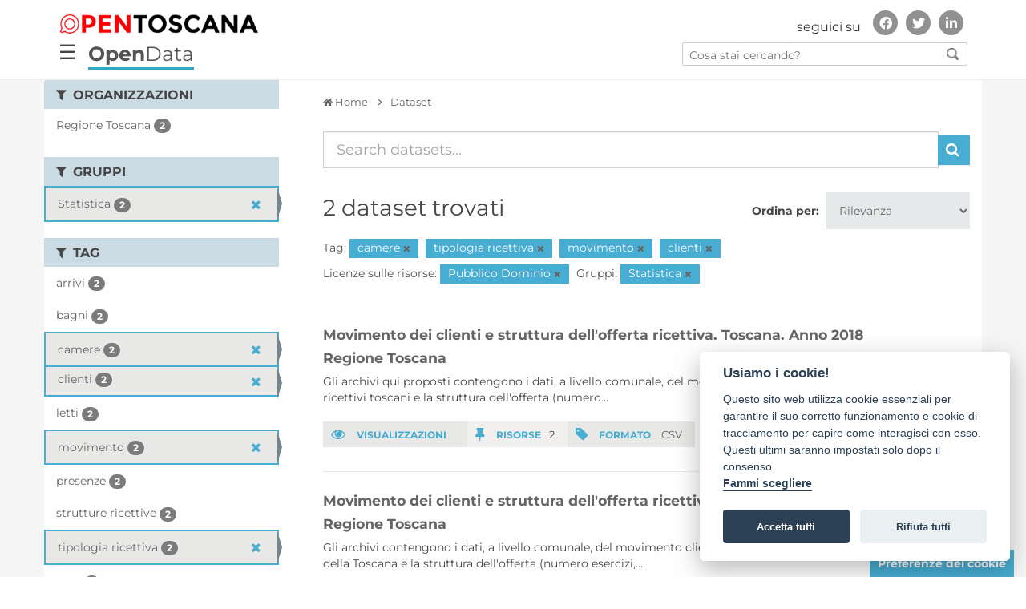

--- FILE ---
content_type: text/css; charset=utf-8
request_url: https://dati.toscana.it/css/font_style.css
body_size: 793
content:
@font-face {
	font-family: 'icomoon';
	src:url('/fonts/icomoon.eot?onn2wv');
	src:url('/fonts/icomoon.eot?#iefixonn2wv') format('embedded-opentype'),
		url('/fonts/icomoon.woff?onn2wv') format('woff'),
		url('/fonts/icomoon.ttf?onn2wv') format('truetype'),
		url('/fonts/icomoon.svg?onn2wv#icomoon') format('svg');
	font-weight: normal;
	font-style: normal;
}

[class^="icon-"], [class*=" icon-"] {
	font-family: 'icomoon';
	speak: none;
	font-style: normal;
	font-weight: normal;
	font-variant: normal;
	text-transform: none;
	line-height: 1;

	/* Better Font Rendering =========== */
	-webkit-font-smoothing: antialiased;
	-moz-osx-font-smoothing: grayscale;
}

.icon-idea:before {
	content: "\e600";
}
.icon-condividi:before {
	content: "\e601";
}
.icon-cerca:before {
	content: "\e602";
}


--- FILE ---
content_type: text/css; charset=utf-8
request_url: https://dati.toscana.it/css/stili.css?v=33
body_size: 24084
content:
body{
    font-family: Montserrat, Helvetica, Arial, sans-serif;
    background-color: #3D3D3F;
}
a{
    outline: none !important;   /* rimuove il bordo punteggiato che compare dopo un click su un link */
}
a:hover, a:focus{
    /*text-decoration: none;*/
}

i{cursor: default;}
a i{cursor: pointer;}

#main{
    background-color: #FFFFFF;
    padding: 0px 0px 55px 0;
}
.with-sidebar #content-wrapper{
    display: table  !important;
    
}
.with-sidebar #sidebar-left,
.with-sidebar #content{
    display: table-cell !important;
    vertical-align: top;
    float: none;
}
.with-intro .jumbotron{
    margin-top: 108px;
}

.interna #ricerca{
    margin-top: 108px;
}
.jumbotron{
    padding: 40px 0;
    margin-bottom: 0;
    background-color: #FFFFFF;
}

h2.titoletto-sezione{
    margin-top: 10px;
    font-size: 1.2em;
    text-transform: uppercase;
    font-weight: 700;
}

/* ****************
*** TOP BAR ***
**************** */ 
#top-bar{
    height: 59px;
    position: fixed;
    top:0;
    width: 100%;
    border-bottom: 1px solid #CCC;
    z-index: 30;
    background-color: #FFFFFF;
}

.navbar{
    display: none;
}
#nav-interna-mobile{
    display: none !important;
}
#top-bar .payoff{
    margin-left: 4px;
}
.brand-open-toscana{
    position: absolute;
    top: 0;
}
.brand-open-toscana a.logo{
    color:#161a1d;
    font-weight: 700;
    text-transform:uppercase;
    line-height: 58px;
    margin-left: 15px;
    padding-left: 15px;
    background: url("/images/pipe.png") left center no-repeat transparent;
}
#top-bar .logo-toscana img{
    max-height: 58px;
    height: 58px;
}
#top-bar .logo img{
    width: 38px;
    height: 36px;
}

.brand a.logo:hover{
    text-decoration: none;
}

.brand a.text{
    color:#161a1d;
    font-weight: 700;
    text-transform:uppercase;
    line-height: 58px;
}
.brand a.text:hover{
    text-decoration: none;
}
.brand a{
    float: left;
    display: block;
}

.brand-servizi-toscana a.text{
    color: #161A1D;
    font-weight: 700;
    line-height: 58px;
    text-transform: uppercase;
    font-size: 1.25em;
}

.right-zone{
    position: absolute;
    right: 0;
    top: 0;
    height: 58px;
}

/*.right-zone.closed .sites{
    visibility: hidden;
    transition: all 100ms ease;
}*/

.right-zone .action{
    font-family: Montserrat;
    text-align: right;
}
.right-zone .action a{
    color:#161a1d;
    font-size: 0.86em;
    padding: 0 15px;
    text-decoration: none;
    line-height:1.25em;
    float: right;
    display: block;
    line-height: 58px;
    height: 58px;
    width: 102px;
    text-align: center;
    overflow: hidden;
}
.right-zone .action a.open{
    background-color: #1e2a2e;
    color: #FFFFFF;
    height: 59px;
}

.right-zone .action i{
    position: relative;
    top:1px;
    margin-left: 10px;
    font-size: 1.25em;
}

/* ****************
*** NAVIGAZIONE PAGINE INTERNE ***
**************** */ 
#nav-interna{
    position: fixed;
    top:59px;
    width: 100%;
    height: 50px;
    z-index: 30;
    background-color: #3d3d40;
}

#nav-interna .pulsante{
    display: block;
    height: 50px;
    line-height: 50px;
    font-size: 15px;
    color: #FFF;
    text-align: center;
    text-transform: uppercase;
    font-weight: 700;
}
#nav-interna .pulsante:hover{
    color: #35a5ce;
}
#nav-interna .pulsante.active{
    background-color: #00a4d5;
}
#nav-interna .pulsante.active:hover{
    color: #FFF;
}

/* ****************
*** CONTENUTI RESI VISIBILI DA RIGHT ZONE ***
**************** */ 
.overlay .sites,
.overlay .login-form{
    background-color: rgba(0, 0, 0, 0.78);
    visibility: visible;
    transition: all 100ms ease;
    position: fixed;
    height: 100%;
    width: 100%;
    top: 0;
    margin-top: 59px;
    z-index: 1000;
}

.overlay .sites ul,
.overlay .login-form .form-wrapper{
    padding-left: 0;
    margin: 111px 0 0 0;
}
.overlay ul li{
    list-style: none;
    height: 98px;
    line-height: 98px;
    border-bottom: 1px solid #5e5b5b;
    padding-left: 38%;
}
.overlay ul li.last{
    border-bottom: none;
}
.overlay .sites a{
    color: #FFFFFF;
    font-weight: 400;
    font-size: 1.7em;
}
.overlay .img-site{
    display: inline;
    vertical-align: middle;
    margin-right: 14px;
}

.overlay .my-container{
    width: 75%;
    margin: 0 auto;
}

.overlay .closed{
    display: none;
}

/* ****************
*** CONTENT ***
**************** */ 
/* header */
/*#header{
   
    background: url("/images/DS/sfondo_header2.jpg") no-repeat top left;
    background-size: cover;
    -webkit-background-size: cover;
  -moz-background-size: cover;
  -o-background-size: cover;
}*/
#header {
    /* margin-top: 59px; */
    position: relative;
    height: 475px; /*200px;*/
    background: url(/images/DS/profilo_toscana.png) no-repeat center top;
    /*-webkit-background-size: cover;
    -moz-background-size: cover;
    -o-background-size: cover;*/
}

#header.ale1 {
    background: url(/images/DS/sfondo_header2.jpg) no-repeat center top;
}

#header .box-wrapper{
    padding: 55px 30px 30px 30px;
}

#header #dataset .box-wrapper{background: rgba(53, 165, 206, 0.6);}
#header #compila-form .box-wrapper{background: rgba(255, 255, 255, 0.8);}
#header #partecipa .box-wrapper{background: rgba(253, 200, 12, 0.9);}

#header .box-custom{
    position: relative;
}

#header .box-custom .titolo{
    margin-bottom: 44px;
    padding-right: 100px;
}

#header .box-custom h2{
    text-transform: uppercase;
    font-weight: 700;
    font-size: 28px;
}

#header .box-custom .intro{
    font-size: 12px;
    font-family: Montserrat;
    font-weight: 700;
}

.box-custom .bottone{
    margin-top: 30px;
}

.box-custom .bottone a{
    display: block;
    width: 100%;
    color: #FFFFFF;
    background-color: #3e3d40;
    padding: 15px 5px;
    text-align: center;
    font-size: 12px;
    font-weight: 700;
}
#button-area .bottone-default,
#button-area .bottone-blue{
    display: block;
    float: left;
    color: #FFFFFF;
    padding: 15px 15px;
    text-align: center;
    font-size: 12px;
    font-weight: 700;
    font-family: Montserrat, Helvetica, Arial, sans-serif;
    min-width: 175px;
    margin-right: 10px;
    border-bottom: 2px solid #d5d3d3;
}
#button-area .bottone-default{
    background-color: #3e3d40;
}
#button-area .bottone-blue{
    background-color: #35a5ce;
}
#button-area .bottone-default:hover,
#button-area .bottone-blue:hover{
    text-decoration: none;
}
#button-area .bottone-default.disabled,
#button-area .bottone-blue.disabled{
    cursor: default;
    background-color: #E7E7E6;
    color:#777;
}

#button-area{margin: 25px 0 50px;}

.icona-box{
    position: absolute;
    font-size: 90px;
    height: 90px;
    width: 90px;
    top: -15px;
    right: -10px;
}
.icona-box.icon-idea{
    font-size: 110px;
    height: 110px;
    width: 110px;
    top: -25px;
    right: -18px;
}

/* ricerca homepage */
/*#ricerca{
    background-color: #00A4D5;
}*/
#ricerca {
    background-color: rgba(56, 165, 203, 0.7); /*  #00a4d552;*/
    position: absolute;
    bottom: 0px;
    width: 100%;
}
#ricerca h2{
    text-transform: uppercase;
    color: #FFFFFF;
    font-size: 1.2em;
    margin: 0 20px 0 20px;
    line-height: 46px;
}

#ricerca select{
    width: 30%;
    font-family: Montserrat;
    font-size: 13px;
    border-radius: 0;
    border: none;
}
#ricerca input#testo{
    margin-left: 20px;
    width: 42%;
    border-radius: 0;
    border: none;
    font-family: Montserrat;
    font-size: 13px;
}

.btn-dati{
    color: #FFFFFF;
    background-color: #3e3d40;
    border-radius: 0;
    border: none;
    height: 46px;
    text-transform: uppercase;
    font-size: 13px;
}
.btn-dati:hover{color: #FFFFFF;}
.btn-dati.inlinea{
    margin-left: 20px;
    padding: 6px 30px;
}
.btn-dati.largo{
    margin-top: 44px;
    padding: 6px 100px;
    text-align: center;
}
/* dati - homepage */
.index #dati{
    /*background: url("/images/sfondo_dati.png") no-repeat center center transparent;*/
	background-color: #E5E5E5;
    background-size: cover;
    -webkit-background-size: cover;
  -moz-background-size: cover;
  -o-background-size: cover;
    border: none;
}

#dati .table-wrapper{
    background-color: #FFFFFF;
    padding: 0 20px 20px;
}

#dati table{
    margin-bottom: 0;
}

#dati table .intestazione th,
#dati table .intestazione td{
    background-color: #FFFFFF;
    padding: 10px 0 14px 0;
    border-top: none;
}
#dati table .intestazione span{
    border-left: 1px solid #000;
    padding-left: 11px;
}
#dati table .odd td{background-color: #e9f2f8;}
#dati table .even td{background-color: #fbfbfa;}
#dati table td{
    border-top: 1px solid #FFFFFF;
    padding: 11px;
    font-family: Montserrat;
}

#dati .nav-tabs > li{
    width: 50%;
}

#dati .nav-tabs > li.active > a,
#dati .nav-tabs > li.active > a:hover,
#dati .nav-tabs > li.active > a:focus{
    color: #161a1d;
    border: 1px solid #FFFFFF;
}
#dati .nav-tabs > li > a{
    color: #555555;
    margin-right: 0;
    border-radius: 0px;
}
#dati .visitati-wrapper{
    padding-left: 10px;
}

.progress-container{
    font-family: Montserrat;
    position: relative;
}
.progress-container h3{
    font-size: 1em;
}

.progress-wrapper{
    width: 70%;
    position: relative;
}

.progress-wrapper .progress_bar{
    height: 20px;
    background-color: #35a5ce;
}
.nr{
    position: absolute;
    bottom: 0;
    right: 0;
    font-size: 1.25em;
    line-height: 20px;
}

/* notizie e twitter - homepage */
#news{
    background-color: #FFFFFF;
}

#news h2.titoletto-sezione{
    margin-top: 25px;
    margin-bottom: 40px;
}

h3.titolo-news{
    font-family: Montserrat;
    color:#35a5ce;
    font-size: 20px;
    font-weight: 400;
    line-height: 1.4em;
}

#news .notizia p{
    font-size: 1em;
    font-family: Montserrat;
    line-height: 1.55em;
}

#news .share{
    color:#35a5ce;
    font-size: 12px;
}
#news .share span{
    margin-left: 10px;
}

/* ****************
 ** SVILUPPA LA TUA IDEA **
**************** */
/* intro */
#intro{
    background: url("/images/sfondo_sviluppa.jpg") no-repeat top center #00A4D5;
    background-size: cover;
    -webkit-background-size: cover;
  -moz-background-size: cover;
  -o-background-size: cover;
    padding-bottom: 0px;
    color: #FFF;
}
#intro .container{
    position: relative;
    padding-bottom: 50px;
}
#intro h1{
    font-size: 40px;
    font-weight: 700;
    margin-top: 50px;
    margin-bottom: 25px;
}

#intro p{
    font-size: 15px;
}

#intro .lampadine{
    position: absolute;
    right: 0;
    bottom: 0;
    background: url("/images/lampadine.png") no-repeat left bottom transparent;
    height: 100%;
    width: 34%;;
}

/* FORM */
.form-intro{
    margin: 55px 0;
}
.form-intro p{
    font-size: 1.72em;
}

.styled-form label{
    color:#35a5ce;
    font-weight: 400;
}

.styled-form input[type=text],
.styled-form input[type=email],
.styled-form input[type=password],
.styled-form input[type=search],
.styled-form select,
.styled-form textarea{
    background-color: #e5e8e9;
    border-radius: 0px;
    border: none;
    box-shadow: none;
}

.styled-form input[type=text],
.styled-form input[type=email],
.styled-form input[type=password],
.styled-form input[type=search],
#ricerca input[type=text],
#ricerca input[type=search]
{
    height: 46px;
}
.form-control:focus{
    box-shadow: none;
}

.styled-form select,
#ricerca select{
    padding: 12px;
    height: 46px;
}

.styled-form input[type=checkbox]{
    height: 18px;
    background-color: #e5e8e9;
    border-radius: 0px;
    width: auto;
}
div.checkbox label,
div label.checkbox-inline {
    color:#333333;
}
.styled-form textarea{padding: 12px;}

.styled-form.form-horizontal label.control-label{
    font-weight: 400;
    color: #333;
    padding-top: 12px;
}

/* ****************
*** STILI PAGINE INTERNE ***
**************** */
.interna #content{
    font-family: Montserrat;
}
.interna #content h1{
    margin-top: 55px;
    font-family: Montserrat;
    font-size: 2em;
    line-height: 1em;
    font-weight: 400;
}
.with-sidebar #content .content-padding{
    padding-left: 40px;
}
.cerca-dati .counter{
    line-height: 46px;
}
.cerca-dati .counter span.blue{
    font-size: 1.7em;
    font-family: Montserrat;
    padding-right: .5em;
}

.elenco > .row{ 
    margin-left: 0 !important;
    border-bottom: 1px solid #e7e7e6;
    padding-bottom: 10px;
}
.elenco > .row > div{ padding-left: 0 !important; }

.interna #content .elenco h2,
.interna #content .elenco h3{
    font-size: 1.25em;
}
.interna #content .elenco h2,
.interna #content .elenco h2 a{
    color: #3e3e3e;
    margin-top: 25px;
    font-weight: 600;
}
.interna #content .elenco h3,
.interna #content .elenco h3 a{
    color: #35a5ce;
    margin-top: 0;
    font-weight: 600;
}
.interna #content .elenco h2 a:hover,
.interna #content .elenco h3 a:hover{
    text-decoration: underline !important;
}

.interna .elenco a{
    color: #333333;
}

.div-table{
    display: table;
    vertical-align: middle;
    margin: 15px 0;
}
.div-table.stat{margin: 20px 0;}
.div-row{
    display: table-row;
}
.div-cell{
    display: table-cell;
    padding: 8px;
    vertical-align: middle;
    font-size: .93em;
}
.stat .div-cell{
    padding: 7px 16px 7px 10px;
}
.div-cell .etichetta{
    font-size: .93em;
    font-weight: 700;
    font-family: Montserrat, Helvetica, Arial, sans-serif;
    margin-right: 10px;
}
.div-cell .etichetta,
.div-cell .etichetta a{
    color:#35a5ce;
}
.div-cell.odd{background-color: #e7e7e6;}
.div-cell.even{background-color: #f1f0ef;}

.interna a{color: #35a5ce;}
.interna a:hover{text-decoration: underline;}

.div-table .file-icon{
    padding-left: 0;
    color:#35a5ce;
    font-size: 34px;
}
.div-table .file-type{
    font-weight: 700;
    font-family: Montserrat, Helvetica, Arial, sans-serif;
}
.div-table .file-name a{
    color: #333333;
}

#tags a.tag{
    padding: 12px;
    background-color: #35a5ce;
    color: #FFF;
    text-transform: uppercase;
    display: block;
    float: left;
    font-size: 12px;
    line-height: 12px;
    font-weight: 600;
    text-decoration: none;
    margin: 10px 7px 10px 0;
}
.elenco .last{
    margin-bottom: 55px;
    border-bottom: none; /* non utilizzo last-child per compatibilità con IE */
}

#ulteriori-info .div-table{width: 100%;}
#ulteriori-info .div-table .odd{background-color: #eaf6f7;}
#ulteriori-info .div-table .th{
    text-transform: uppercase;
    font-weight: 700;
    color: #35a5ce;
    font-family: Montserrat, Helvetica, Arial, sans-serif;
}

.stat .etichetta i.fa{
    font-size: 18px;
    vertical-align: bottom;
    padding-right: 11px;
}

/* ****************
*** SIDEBAR ***
**************** */
.responsive-button{
    display: none;
}
#sidebar-left{
    background-color: #e7e7e6;
}
#sidebar-left #filter-box{padding: 55px 0;}

#sidebar-left .intestazione{
    padding: 0 15px;
    margin-bottom: 20px;
}
#sidebar-left .titoletto{
    font-size: 1.15em;
    float: left;
}

#sidebar-left .close-all{
    float: right;
    font-size: 1.15em;
}
#sidebar-left .close-all a{color:#333333;}
#sidebar-left .close-all a:hover{color:#35a5ce;}

#filter-box .filter-title{
    margin: 0;
}
#filter-box .filter-group:first-child .filter-title{margin-top: 10px;}
#filter-box .filter-title h3{
    text-transform: uppercase;
    font-size: 1.15em;
    font-weight: 700;
    margin: 0;
    padding: 10px 25px 10px 15px;
    position: relative;
    color: #333333;
    background-color: #c7d8e1;
    line-height: 1em;
}
#filter-box .filter-title i{
    font-size: 1.2em;
    position: absolute;
    right: 5px;
    cursor: pointer;
}

#filter-box li .close-filter{display: none;}
#filter-box li.selected .close-filter{
    display: block;
    position: absolute;
    color: #35a5ce;
    font-size: 16px;
    width: 16px;
    height: 16px;
    line-height: 16px;
    text-align: center;
    top: 5px;
    right: 0px;
}

#filter-box .divider{
    width: 100%;
    height: 1px;
    background-color: #FFFFFF;
    margin-bottom: 3px;
    display: none;
}
/*#filter-box .default .divider,
#filter-box .default ul{
    display: block;
}*/

#filter-box ul{
    padding-left: 0;
    margin-bottom: 25px;
}
#filter-box ul li{
    list-style: none;
    padding: 3px 20px 3px 15px;
    position: relative;
    color: #333333;
    border: 2px solid #e7e7e6;
}
#filter-box li.selected{
    color: #35a5ce;
    border: 2px solid #35a5ce;
}
#filter-box li.selected + .selected{
    border-top: none;
    padding-top:5px;    
}

#filter-box li a.filter-descr{
    display: block;
    float: left;
    padding:0 40px 0 0;
    width: 100%;
    cursor: pointer;
    color: inherit;
    text-decoration: none;
    position: relative;
    min-height: 26px;
    line-height: 26px;
}
#filter-box li .filter-nr{
    float: right;
    color: #FFFFFF;
    background-color: #27799c;
    border-radius: 50%;
    width: 26px;
    height: 26px;
    line-height: 26px;
    font-size: 11px;
    text-align: center;
    position: absolute;
    top: 0;
    right: 0;
}

#filter-box li.selected .filter-nr{
    background-color: #FFFFFF;
    color: #27799c;
}

#filter-box .close-all{
    text-align: right;
    padding: 5px 0;
}
#filter-box .close-all a{
     color: #3d3d3f;
}
#filter-box .close-all a.nothing{
    visibility: hidden;
}
#filter-box .close-all span{
    margin-right: 10px;
}

#filter-box .mostra-tutti,
#filter-box .comprimi{
    color: #35a5ce;
    padding: 0 15px;
    text-transform: uppercase;
    margin-bottom: 10px;
}
#filter-box .mostra-tutti div,
#filter-box .comprimi div{
    cursor: pointer;
}
#filter-box .mostra-tutti i,
#filter-box .comprimi i{
    margin-left: 14px;
    font-size: .9em;
}

/* ****************
*** BREADCRUMBS ***
**************** */ 
.breadcrumb {
    /*margin-bottom: 0;*/
    background-color: transparent;
    border-radius: 0px;
    padding-left: 0;
    font-size: 13px;
    font-family: Montserrat;
}

.breadcrumb > li + li:before {
    content: "\f105";
    display: inline-block;
    font-family: FontAwesome;
    font-style: normal;
    font-weight: normal;
    line-height: 1;
    -webkit-font-smoothing: antialiased;
    -moz-osx-font-smoothing: grayscale;
    color: #333333;
}

.breadcrumb > li > a{
    color: #333333;
}
.breadcrumb > .active {color: #666666;}

/* ****************
*** PAGINATORE ***
**************** */ 
.paginazione{
    margin-top: 40px;
    margin-bottom: 55px;
}
.pagination > li > a,
.pagination > li > span{
    border: none;
    color: #333;
    border-radius: 0px;
}
.pagination > .active > a,
.pagination > .active > span,
.pagination > .active > a:hover,
.pagination > .active > span:hover,
.pagination > .active > a:focus,
.pagination > .active > span:focus{
    background-color: #35a5ce;
    border: none;
    text-decoration: none;
}

/* ****************
*** FOOTER ***
**************** */
footer {
    color: #FFFFFF;
	 font-size: 0.9em;
}
/*
footer a{
    color:#AAAAAA;
}
footer a:hover{
    color:#AAAAAA;
}
*/
a.footer_link:hover{
    text-decoration: underline !important;
}
footer h3 {
    margin-bottom: 30px;
}

footer .footer-above {
    padding-top: 30px;
    background-color: #3d3d3f;
}

footer .footer-col {
    margin-bottom: 30px;
    display: table;
}

footer .inner{
    display: table-cell;
    vertical-align: middle;
    height: 160px;
}

footer .footer-below {
    padding: 25px 0;
}
footer .font_titolo{
    font-size: 13px;
    font-weight: 700;
    margin-bottom: 16px;
}
footer .font_corpo {
	font-size:.9em;
    margin-top:1%;
    color: #AAAAAA;
    line-height: 1.7em;
}
.footer_socials {
	margin:20px 0 0 -15px;
}
.footer_socials li {
	text-align: center;
    margin-left: 6px;
}
.footer_socials li a{
    color: #3D3D3F;
    line-height: 36px;
}
.footer_socials li a i{
    background-color: #AAAAAA;
    border-radius: 50%;
    height: 36px;
    width: 36px;
    line-height: 36px;
    font-size: 22px;
}
.btn-social {
    display: inline-block;
    width: 50px;
    height: 50px;
    border: 2px solid #fff;
    border-radius: 100%;
    text-align: center;
    font-size: 20px;
    line-height: 45px;
}
.footer_logo {
    float: right;
}

.altri-loghi{
    margin: 0 auto;   
}

ul.elenco-siti{
    padding: 0;
    margin: 0;
}
ul.elenco-siti li{
    list-style: none;
    margin-bottom: 10px;
}
ul.elenco-siti li.last{margin-bottom: 0;}
ul.elenco-siti  li a{
    font-size: 1.12em;
    color: #FFFFFF;
}

footer .img-site{
    display: inline;
    height: auto;
    max-width: 100%;
    width: 22px;
    vertical-align: middle;
}
footer .img-logo{
    display: inline;
    height: auto;
    max-width: 100%;
    width: 42px;
    vertical-align: middle;
    padding-bottom: 4px;
}
.footer-logo-ot{
    font-size: 1.7em;
    width: 100%;
}

/* ****************
****** ...Stili compatibilità IE... ******
**************** */ 
.lte9 .footer_socials li a i{
    background: url("/images/social_circle.png") no-repeat center center transparent;
}

.lte9 .overlay .sites,
.lte9 .overlay .login-form{
    background: url("/images/px_grigio_trasp.png") repeat; 
}
.lte8 #header{
    padding: 0;
    background: url("/images/repeat_header.png") repeat-x top left #7b8cc4;
}
.lte8 #header .container{
    background: url("/images/sfondo_dati_1170.jpg") no-repeat top left  transparent;
    padding: 30px 0;
}
.lte8 #dati{
    padding: 0;
    background: #e7e7e7;
}
.lte8 #dati .container{
    background: url("/images/sfondo_dati_1170_b.jpg") no-repeat top center  transparent;
    padding: 30px 0;
}
.lte8 #intro{
    padding: 0;
    background: #26a5d8;
}
.lte8 #intro .container{
    background: url("/images/sfondo_dati_1170_c.jpg") no-repeat bottom center transparent;
    padding: 30px 0;
}
.lte9 #header #dataset .box-wrapper{background: url("/images/px_blu_trasp.png") repeat;}
.lte9 #header #compila-form .box-wrapper{background: url("/images/px_bianco_trasp.png") repeat;}
.lte9 #header #partecipa .box-wrapper{background: url("/images/px_giallo_trasp.png") repeat;}

/*.lte9 .right-zone.closed{
    background: transparent;
}*/

.lte9 .img-responsive{
    width: auto;
}

/* ****************
*** Utility ***
**************** */ 
/* color set */
.red{   color:#ed1e24 !important;}
.blue{  color:#35a5ce !important;}
.yellow{color:#face13 !important;}
.black{ color:#161a1d !important;}
.white{ color:#FFFFFF !important;}
.green{ color:#00906e !important;}
.light-green{color:#81caa3 !important;} /* startup toscana */
.purple{color:#a182bb !important;}
.orange{color:#f58220 !important;}
.dark{  color:#252528 !important;}

.s-serif{font-family: Montserrat, Helvetica, Arial, sans-serif;}
.serif{font-family: Montserrat;}
.opensans{font-family: 'Open Sans', Arial, sans-serif;}

.italic{font-style: italic;}
.no-padding{padding: 0 !important;}
.no-margin{margin: 0 !important;}
.nascosto,
.comprimibile,
.comprimi{display: none;}


.timeline-header.customisable-border {
    display: none;
}

/*************
*** Report ***
*************/

#reports .clearfix:after {
    clear: none;
}

.report-summary {
    border-left: none;
    border-radius: 3px;
    background: #dee;
    position: relative;
    padding: 0;
    min-height: 150px;
    margin-bottom: 30px
}

@media(min-width:1200px) {
    .report-summary {
        min-height: 310px
    }
}

@media(max-width:767px) {
    .report-summary {
        min-height: 0
    }
}

.report-summary .report-title {
    border-radius: 3px;
    border-top-width: 39px;
    border-right-width: 0;
    /*background: #fff;*/
    padding: 10px 14px;
    font-size: 17px;
    line-height: 22px;
    color: #393939
}

.report-summary .report-body {
    /*background: #fff; */
    border-right: 0;
    padding: 0 14px 10px;
    font-size: 13px;
    line-height: 18px;
    color: #393939
}

.report-summary .report-body .dataset-publisher {
    display: none
}

.report-summary .report-description {
    margin-bottom: 25px
}

.report-summary .view-report-link {
    display: block;
    position: absolute;
    right: 0;
    left: 0;
    bottom: 0;
    border-top: 1px solid #e0e0e0;
    text-align: right;
    color: #666;
    padding: 10px 22px 11px 0
}

.report-summary .view-report-link:hover {
    color: #999;
    text-decoration: none
}


--- FILE ---
content_type: text/css; charset=utf-8
request_url: https://dati.toscana.it/css/responsive.css
body_size: 8180
content:
@media (max-width: 1199px) {
    #header .box h2{
        font-size:24px;
    }
    #header .box .titolo {
        padding-right: 80px;
    }
    .icona-box {
        font-size: 80px;
        height: 80px;
        position: absolute;
        right: -10px;
        top: -15px;
        width: 80px;
    }
    .icona-box.icon-idea {
        font-size: 90px;
        height: 90px;
        right: -15px;
        top: -20px;
        width: 90px;
    }
    .div-cell {
        font-size: 0.86em;
    }
}

@media (max-width: 1023px) {
    #header .box h2{
        font-size: 19px;
        text-align: center;
    }
    #header .box .titolo {
        padding-right: 0px;
        padding-top: 90px;
    }
    #header .box-wrapper {
        padding: 20px 15px;
    }
    
    .icona-box {
        font-size: 80px;
        height: 80px;
        position: absolute;
        text-align: center;
        right: 0;
        top: 0;
        width: 100%;
    }
    .icona-box.icon-idea {
        font-size: 90px;
        height: 90px;
        right: 0;
        top: 0px;
        width: 100%;
    }
    #header .box .intro{
        display: none;
    }
}

@media (min-width: 992px) {
    .brand-open-toscana{
        min-width: 340px;
    }
}

@media (max-width: 991px) {
    .brand-open-toscana .logo-toscana{
        display: none;
    }
    .brand-open-toscana a.logo{
        background: transparent;
        margin-left: 0;
        padding-left: 5px;
    }
    #ricerca h2{
        text-align: center;
    }
    .footer_logo {
        float: left;
    }
    .with-sidebar .stat{
        width: 100%;
    }
    .with-sidebar .stat .div-cell {
        display: block;
        float: left;
        width: 50%;
        border-bottom: 1px solid #FFFFFF;
    }
    
    .interna #content h1{
        font-size: 1.8em;
    }
}

@media(max-width:800px) {
    .with-sidebar  .row-content{
        position: relative;
    }
    #sidebar-left{
        /*display: none;*/
        width: 0%;
        padding: 0 !important;
        visibility: hidden;
        transition: all 200ms ease;
        position: absolute;
        left: -20px;
        z-index: 10;
        opacity: .96;
    }
    
    #sidebar-left.view{
        padding: 15px !important;
        visibility: visible;
        transition: width 160ms ease;
        width: 80%;
    }
    
    .responsive-button{
         background-color: #3E3D40;
        border: 1px solid #000000;
        color: #FFFFFF;
        display: block !important;
        font-size: 2em;
        height: 50px;
        line-height: 50px;
        text-align: center;
        width: 50px;
        z-index: 999;
        position: absolute;
        cursor: pointer;
        left: 0;
    }
    
    
    .right-zone .navbar-toggle .icon-bar{
        width: 100%;
        background-color: #161A1D;
    }
    
    .form-intro p {
        font-size: 1.5em;
    }
}
@media(max-width:767px) {
    .navbar{
        display: block;
        border: none;
        background-color: transparent;
        height: 58px;
        width: 50px;
        margin-bottom: 0px !important;
        float: right;
    }
    .navbar-default .navbar-toggle{
        /*color: #161A1D;*/
        display: block;
        float: right;
        font-size: 0.86em;
        height: 58px;
        line-height: 58px;
        overflow: hidden;
        padding: 0 10px;
        margin: 0;
        text-align: center;
        border: none;
        width: 50px;
    }
    .navbar-default .navbar-toggle:hover,
    .navbar-default .navbar-toggle:focus{
        background-color: transparent;
    }
    #nav-interna-mobile{
        display: block !important;
    }
    .right-zone .action a{
        padding: 0 10px;
        width: 50px;
    }
    .right-zone .action span{
        display: none;
    }
    .right-zone .action i{
        font-size: 2em;
        top: 5px;
        margin-left: 0;
    }
    #nav-interna,
    #intro .testo-intro{display: none;}
    .interna #ricerca,
    .with-intro .jumbotron{
       margin-top: 58px;
    }
    .navbar-collapse{
        overflow: hidden;
        height: 1px;
        background-color: transparent;
        position: fixed;
        top:58px;
        width: 100%;
        z-index: 1000;
    }
    .navbar-collapse.in{
        height: auto;
    }
    ul.navbar-nav{
        margin-top: 0;
        margin-bottom: 0;
        padding: 15px 0;
        background-color: rgba(0, 0, 0, 0.78);
    }
    ul.navbar-nav li{
        border-bottom: 1px solid #5E5B5B;
        width: 75%;
        margin: 0 auto;
    }
    ul.navbar-nav li:last-child{
        border-bottom: none;
    }
    .navbar-nav > li > a{
        height: 60px;
        line-height: 60px;
        padding: 0 30px;
        color: #FFF;
        font-size: 1.15em;
    }
    .navbar-nav > li > a:hover,
    .navbar-nav > li > a:focus{
        background-color: transparent;
        color: #00A4D5;
    }
    .interna #content h1{
        font-size: 1.5em;
    }
    
    .tema-descr-area .tema-descr,
    .tema-tag h4,
    .tema-tag li a{
        font-size: 1em;
    }
    
    #header #dataset,
    #header #compila-form{
        margin-bottom: 30px;
    }
    
    #ricerca select{
        width: 80%;
        margin: 10px auto;
    }
    
    #ricerca input#testo{
        width: 80%;
       /* margin: 20px auto;*/
    }
    
    form.form-inline{
        text-align: center;
    }
    
    #tabs-dati{margin-top: 10px;}
    .visitati-wrapper{margin: 40px 0 10px 0;}
    
    .stat{
        width: 100%;
    }
    .stat .div-cell {
        display: block;
        float: left;
        width: 50%;
        border-bottom: 1px solid #FFFFFF;
    }    
}

/* custom breakpoint per mobile e small-tablet */
@media(max-width:600px) {
    .overlay .my-container {
        margin: 0 auto;
        width: 80%;
    }
    .overlay .sites a {
        font-size: 1.5em;
    }
    .overlay .sites a img{
        max-width: 55px;
    }
    
    #news h2.titoletto-sezione{
        margin-bottom: 0;
    }
    
    #news .notizia{
        margin-bottom: 30px;
    }
    #news .twitter{
        margin-top: 20px;
    }
    #twitter-widget-0{
        width: 100% !important;
    }
    
    .stat{
        width: 100%;
    }
    .stat .div-cell,
    .with-sidebar .stat .div-cell{
        display: block;
        float: left;
        width: 100%;
        border-bottom: 1px solid #FFFFFF;
    }
}

@media(max-width:480px) {
    .col-xs-6{
        width: 100%;
    }
    #main {
        padding: 30px 0;
    }
    .tema {
        background-color: rgba(0, 0, 0, 0);
        margin: 0 0 30px;
    }
    
    .interna #content h1{
        font-size: 1.3em;
    }
    
    .brand-open-toscana .payoff{
        display: none;
    }
    .brand-servizi-toscana .blue{
        display: block;
    }
    .brand-servizi-toscana .text{
        line-height: 20px !important;
        padding: 10px 0;
        display: block;
    }
    .overlay .sites ul,
    .overlay .login-form .form-wrapper{
        margin: 70px 0 0 0;
    }
    
    .overlay .my-container {
        margin: 0 auto;
        width: 90%;
    }
    .overlay ul li{
        padding-left: 30px;
        height: 70px;
        line-height: 70px;
    }
    
    .overlay .sites a {
        font-size: 1.05em;
    }
    .overlay .sites a img{
        max-width: 36px;
    }
    
    footer .inner{
        display: block;
        height: auto !important;
    }
    
    footer .footer-col {
        margin-bottom: 40px;
    }
    .img-footer{
        text-align: center !important;
    }
    .footer_logo {
        float: none;
        margin-left: auto;
        margin-right: auto;
    }
    footer .font_titolo {
        font-size: 14px;
    }
    footer .font_corpo{
        font-size: 13px;
    }
    
    #button-area{
        margin-top: 0;
    }
    #button-area .bottone-default,
    #button-area .bottone-blue{
        margin-top: 15px;
    }
    
    
}

@media(max-width:479px) {
    .right-zone{
        min-width: 150px;
    }
    .right-zone .action a,
    .navbar-default .navbar-toggle{
        padding: 0 8px;
        width: 36px;
    }
    .navbar-nav > li > a{
        font-size: 1.05em;
    }
    #twitter-widget-0{
        width: 300px !important;
    }
}
